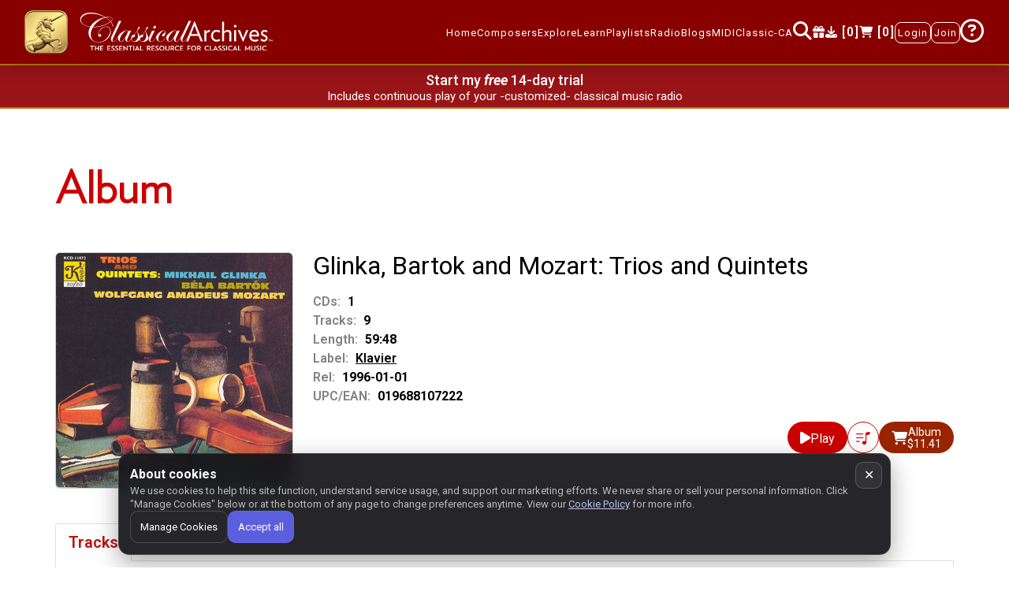

--- FILE ---
content_type: text/javascript
request_url: https://www.classicalarchives.com/newca/asset/js/common.js?r=b1448bd
body_size: 2929
content:
/* ==============================================
 Navigation Click & Active on Reaching Section
 =============================================== */

var navlia = jQuery(".nav li a");
jQuery(navlia).on("click", function () {
    "use strict";
    var hreff = jQuery(this).attr("href");
    jQuery("html, body").animate(
        {
            scrollTop: jQuery(hreff).offset().top - 60,
        },
        800
    );
});

jQuery(document).ready(function () {
    // jQuery(window).click(function () {
    //     jQuery(".navbar-collapse").collapse('hide');
    // });
    // Remove hover after click submenu
    $(".hide-menu ul").click(function(){$(this).addClass("d-none");});
    $(".hide-menu").hover(function(){$(this).children().removeClass("d-none");});
});

// perfscoll scroll on radio click function //workpage
// jQuery(document).ready(function(){
//     jQuery(document).on('click','.perfscoll',function(){
//     jQuery('html,body').animate({
//         scrollTop: jQuery('.containerscroll').offset().top- 138
//     }, 1000);
//     });

//     });

// jQuery(document).ready(function (){
//    jQuery('html,body').animate({
//      scrollTop: jQuery('#performer').offset().top - 50
//    }, 500);
// });

// jQuery('document').ready(function(){
//          setTimeout(function () {
//              jQuery('.dataTables_paginate .paginate_button.first').html("<<");
//              jQuery('.dataTables_paginate .paginate_button.previous').html("<");
//                jQuery('.dataTables_paginate .paginate_button.next').html(">");
//              jQuery('.dataTables_paginate .paginate_button.last').html(">>");
//              },1500);
//          });

// dTable.on( 'draw', function () {
//     $('.paginate_button.previous').html("<<<");
//     $('.paginate_button.next').html(">>>");
//     var total_records = dTable.rows().count();
//     var page_length = dTable.page.info().length;
//     var total_pages = Math.ceil(total_records / page_length);
//     var current_page = dTable.page.info().page+1;
//     $('.paginate_button.previous').after("<strong>Action "+current_page+" of "+(page_length<0?1:total_pages)+"</strong>");
// } );
// }); //click function ends

/*
jQuery(document).ready(function () {
    if (/Android|webOS|iPhone|iPad|iPod|BlackBerry|IEMobile|Opera Mini/i.test(navigator.userAgent)) {
        jQuery(".modal-backdrop").css("opacity", "0");
        jQuery("body").css("padding-right", "0px");
        jQuery("body").removeClass("modal-open");
        jQuery(".modal-backdrop").hide();
    }
});

jQuery(document).ready(function(){
    jQuery('.dropdwn_nav').hover(function(){
        jQuery(this).find('.dropdown-menu').addClass('show');
    });
    jQuery('body').click(function(){
        jQuery(this).find('.dropdown-menu').removeClass('show');
    });
    jQuery('.dropdwn_nav .dropdown-menu-item a').click(function(){
        jQuery(this).prev().removeClass('show');
    });
});

jQuery(document).ready(function(){
    if (jQuery(window).width() < 992) {
        jQuery('li.dropdwn_nav i').click(function(event){
            event.preventDefault();
            jQuery(this).next().show();
        });
    }
});
*/
